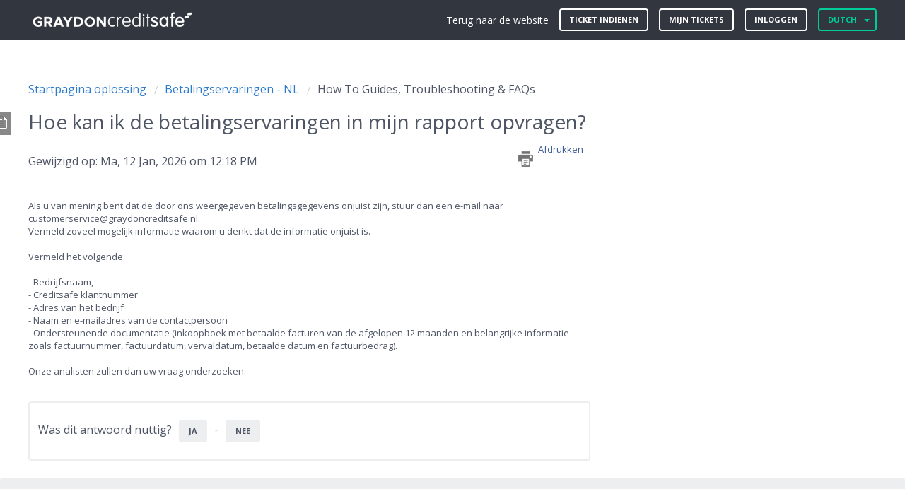

--- FILE ---
content_type: text/html; charset=utf-8
request_url: https://help.creditsafe.nl/nl/support/solutions/articles/7000075514-hoe-kan-ik-de-betalingservaringen-in-mijn-rapport-opvragen-
body_size: 8792
content:
<!DOCTYPE html>
       
        <!--[if lt IE 7]><html class="no-js ie6 dew-dsm-theme " lang="nl" dir="ltr" data-date-format="non_us"><![endif]-->       
        <!--[if IE 7]><html class="no-js ie7 dew-dsm-theme " lang="nl" dir="ltr" data-date-format="non_us"><![endif]-->       
        <!--[if IE 8]><html class="no-js ie8 dew-dsm-theme " lang="nl" dir="ltr" data-date-format="non_us"><![endif]-->       
        <!--[if IE 9]><html class="no-js ie9 dew-dsm-theme " lang="nl" dir="ltr" data-date-format="non_us"><![endif]-->       
        <!--[if IE 10]><html class="no-js ie10 dew-dsm-theme " lang="nl" dir="ltr" data-date-format="non_us"><![endif]-->       
        <!--[if (gt IE 10)|!(IE)]><!--><html class="no-js  dew-dsm-theme " lang="nl" dir="ltr" data-date-format="non_us"><!--<![endif]-->
	<head>
		
		

<!-- Title for the page -->
<title> Hoe kan ik de betalingservaringen in mijn rapport opvragen? : Creditsafe NL </title>

<!-- Meta information -->

      <meta charset="utf-8" />
      <meta http-equiv="X-UA-Compatible" content="IE=edge,chrome=1" />
      <meta name="description" content= "" />
      <meta name="author" content= "" />
       <meta property="og:title" content="Hoe kan ik de betalingservaringen in mijn rapport opvragen?" />  <meta property="og:url" content="https://help.creditsafe.nl/nl/support/solutions/articles/7000075514-hoe-kan-ik-de-betalingservaringen-in-mijn-rapport-opvragen-" />  <meta property="og:description" content=" Als u van mening bent dat de door ons weergegeven betalingsgegevens onjuist zijn, stuur dan een e-mail naar customerservice@graydoncreditsafe.nl.  Vermeld zoveel mogelijk informatie waarom u denkt dat de informatie onjuist is.     Vermeld het vol..." />  <meta property="og:image" content="https://s3.eu-central-1.amazonaws.com/euc-cdn.freshdesk.com/data/helpdesk/attachments/production/7091967094/logo/uTxYtafYeRri0CfQbDd6q2LwMiEJ6WW_Jw.png?X-Amz-Algorithm=AWS4-HMAC-SHA256&amp;amp;X-Amz-Credential=AKIAS6FNSMY2XLZULJPI%2F20260116%2Feu-central-1%2Fs3%2Faws4_request&amp;amp;X-Amz-Date=20260116T101507Z&amp;amp;X-Amz-Expires=604800&amp;amp;X-Amz-SignedHeaders=host&amp;amp;X-Amz-Signature=5fa05b39c846601a1bf5a1cc7c2a67ff6af4d91326b59d080d7a8911a6cc2660" />  <meta property="og:site_name" content="Creditsafe NL" />  <meta property="og:type" content="article" />  <meta name="twitter:title" content="Hoe kan ik de betalingservaringen in mijn rapport opvragen?" />  <meta name="twitter:url" content="https://help.creditsafe.nl/nl/support/solutions/articles/7000075514-hoe-kan-ik-de-betalingservaringen-in-mijn-rapport-opvragen-" />  <meta name="twitter:description" content=" Als u van mening bent dat de door ons weergegeven betalingsgegevens onjuist zijn, stuur dan een e-mail naar customerservice@graydoncreditsafe.nl.  Vermeld zoveel mogelijk informatie waarom u denkt dat de informatie onjuist is.     Vermeld het vol..." />  <meta name="twitter:image" content="https://s3.eu-central-1.amazonaws.com/euc-cdn.freshdesk.com/data/helpdesk/attachments/production/7091967094/logo/uTxYtafYeRri0CfQbDd6q2LwMiEJ6WW_Jw.png?X-Amz-Algorithm=AWS4-HMAC-SHA256&amp;amp;X-Amz-Credential=AKIAS6FNSMY2XLZULJPI%2F20260116%2Feu-central-1%2Fs3%2Faws4_request&amp;amp;X-Amz-Date=20260116T101507Z&amp;amp;X-Amz-Expires=604800&amp;amp;X-Amz-SignedHeaders=host&amp;amp;X-Amz-Signature=5fa05b39c846601a1bf5a1cc7c2a67ff6af4d91326b59d080d7a8911a6cc2660" />  <meta name="twitter:card" content="summary" />  <link rel="canonical" href="https://help.creditsafe.nl/nl/support/solutions/articles/7000075514-hoe-kan-ik-de-betalingservaringen-in-mijn-rapport-opvragen-" />  <link rel='alternate' hreflang="en" href="https://help.creditsafe.nl/en/support/solutions/articles/7000075514-hoe-kan-ik-de-betalingservaringen-in-mijn-rapport-opvragen-"/>  <link rel='alternate' hreflang="nl" href="https://help.creditsafe.nl/nl/support/solutions/articles/7000075514-hoe-kan-ik-de-betalingservaringen-in-mijn-rapport-opvragen-"/> 

<!-- Responsive setting -->


<meta name="viewport" content="width=device-width, initial-scale=1.0" />
<link rel="stylesheet" href="https://fonts.googleapis.com/css?family=Open+Sans:400,400italic,600,600italic,700,700italic,300,300italic"  type="text/css" />
<script src="https://use.fontawesome.com/f4afc3228f.js"></script>
<link rel="stylesheet" href="//cdn.jsdelivr.net/jquery.magnific-popup/1.0.0/magnific-popup.css" />

<script src="https://assets.adobedtm.com/a7310339adb3/086c360ea6a0/launch-216c1acaf0a4.min.js" async></script>

<!-- Google Tag Manager -->
<script>(function(w,d,s,l,i){w[l]=w[l]||[];w[l].push({'gtm.start':
new Date().getTime(),event:'gtm.js'});var f=d.getElementsByTagName(s)[0],
j=d.createElement(s),dl=l!='dataLayer'?'&l='+l:'';j.async=true;j.src=
'https://www.googletagmanager.com/gtm.js?id='+i+dl;f.parentNode.insertBefore(j,f);
})(window,document,'script','dataLayer','GTM-W6PVWM6');</script>
<!-- End Google Tag Manager -->


<!-- Stop search engine crawling -->
<META NAME="ROBOTS" CONTENT="NOINDEX">
<META NAME="ROBOTS" CONTENT="NOFOLLOW">

<script src="https://ajax.googleapis.com/ajax/libs/jquery/3.3.1/jquery.min.js"></script>
<script>
jQuery(document).ready(function(){     
 jQuery(".hc-search-input input").attr("placeholder","Vul uw zoekterm in...");
 jQuery(".intro-title").text("Waarmee kunnen we u helpen?");
 jQuery(".hide-in-mobile").text("Zoeken");
  }); 
</script>
		
		<!-- Adding meta tag for CSRF token -->
		<meta name="csrf-param" content="authenticity_token" />
<meta name="csrf-token" content="SDIR+gfp28p+vMnfYRlcG9s38nHZ6REioEVrnY0ty2vWxrH9TcXuueBveUFnfesjXgoG2loxbN/LOQTW+M8GtQ==" />
		<!-- End meta tag for CSRF token -->
		
		<!-- Fav icon for portal -->
		<link rel='shortcut icon' href='https://s3.eu-central-1.amazonaws.com/euc-cdn.freshdesk.com/data/helpdesk/attachments/production/7013612048/fav_icon/5cbFk7JOu8HMnUT48veGZfpKDDo9zUjqZg.ico' />

		<!-- Base stylesheet -->
 
		<link rel="stylesheet" media="print" href="https://euc-assets10.freshdesk.com/assets/cdn/portal_print-6e04b27f27ab27faab81f917d275d593fa892ce13150854024baaf983b3f4326.css" />
	  		<link rel="stylesheet" media="screen" href="https://euc-assets8.freshdesk.com/assets/cdn/portal_utils-f2a9170fce2711ae2a03e789faa77a7e486ec308a2367d6dead6c9890a756cfa.css" />

		
		<!-- Theme stylesheet -->

		<link href="/support/theme.css?v=3&amp;d=1717592030" media="screen" rel="stylesheet" type="text/css">

		<!-- Google font url if present -->
		<link href='https://fonts.googleapis.com/css?family=Open+Sans+Condensed:300,300italic,700' rel='stylesheet' type='text/css' nonce='Ss/sqmmdD/aR4LjhPYbMeg=='>

		<!-- Including default portal based script framework at the top -->
		<script src="https://euc-assets9.freshdesk.com/assets/cdn/portal_head_v2-d07ff5985065d4b2f2826fdbbaef7df41eb75e17b915635bf0413a6bc12fd7b7.js"></script>
		<!-- Including syntexhighlighter for portal -->
		<script src="https://euc-assets10.freshdesk.com/assets/cdn/prism-841b9ba9ca7f9e1bc3cdfdd4583524f65913717a3ab77714a45dd2921531a402.js"></script>

		    <!-- Google tag (gtag.js) -->
	<script async src='https://www.googletagmanager.com/gtag/js?id=UA-114381806-1' nonce="Ss/sqmmdD/aR4LjhPYbMeg=="></script>
	<script nonce="Ss/sqmmdD/aR4LjhPYbMeg==">
	  window.dataLayer = window.dataLayer || [];
	  function gtag(){dataLayer.push(arguments);}
	  gtag('js', new Date());
	  gtag('config', 'UA-114381806-1');
	</script>


		<!-- Access portal settings information via javascript -->
		 <script type="text/javascript">     var portal = {"language":"nl","name":"Creditsafe NL","contact_info":"","current_page_name":"article_view","current_tab":"solutions","vault_service":{"url":"https://vault-service-eu.freshworks.com/data","max_try":2,"product_name":"fd"},"current_account_id":764238,"preferences":{"bg_color":"#ffffff","header_color":"#ffffff","help_center_color":"#f9f9f9","footer_color":"#777777","tab_color":"#E32219","tab_hover_color":"#FFFFFF","btn_background":"#ffffff","btn_primary_background":"#E32219","base_font":"Helvetica Neue","text_color":"#666666","headings_font":"Open Sans Condensed","headings_color":"#333333","link_color":"#049CDB","link_color_hover":"#E32219","input_focus_ring_color":"#f4af1a","non_responsive":"true"},"image_placeholders":{"spacer":"https://euc-assets4.freshdesk.com/assets/misc/spacer.gif","profile_thumb":"https://euc-assets7.freshdesk.com/assets/misc/profile_blank_thumb-4a7b26415585aebbd79863bd5497100b1ea52bab8df8db7a1aecae4da879fd96.jpg","profile_medium":"https://euc-assets4.freshdesk.com/assets/misc/profile_blank_medium-1dfbfbae68bb67de0258044a99f62e94144f1cc34efeea73e3fb85fe51bc1a2c.jpg"},"falcon_portal_theme":false,"current_object_id":7000075514};     var attachment_size = 25;     var blocked_extensions = "";     var allowed_extensions = "";     var store = { 
        ticket: {},
        portalLaunchParty: {} };    store.portalLaunchParty.ticketFragmentsEnabled = false;    store.pod = "eu-central-1";    store.region = "EU"; </script> 


			
	</head>
	<body>
            	
		
		
		<!-- Notification Messages -->
 <div class="alert alert-with-close notice hide" id="noticeajax"></div> 
<div class="layout layout--anonymous">
  <div class="layout__header">
    

<!-- Google Tag Manager (noscript) -->
<noscript><iframe src="https://www.googletagmanager.com/ns.html?id=GTM-W6PVWM6"
height="0" width="0" style="display:none;visibility:hidden"></iframe></noscript>
<!-- End Google Tag Manager (noscript) -->

<header class="topbar container" data-topbar>
  <div class="container-inner">
    <div class="topbar__inner">
      <div class="topbar__col clearfix">
        <div class="logo-wrapper">
          <div class="logo">
            <a href="http://help.creditsafe.nl/nl/support/home">
              <img src="https://s3.eu-central-1.amazonaws.com/euc-cdn.freshdesk.com/data/helpdesk/attachments/production/7091967094/logo/uTxYtafYeRri0CfQbDd6q2LwMiEJ6WW_Jw.png" alt="">
            </a>
          </div>
        </div>
        <p class="help-center-name">Creditsafe NL</p>
        <button type="button" role="button" aria-label="Toggle Navigation" class="lines-button x" data-toggle-menu> <span class="lines"></span> </button>
      </div>
      <div class="topbar__col topbar__menu">
        <div class="topbar__collapse" data-menu>
          <div class="topbar__controls topbar__controls--anonymous">
            <a class="topbar__link" href="https://www.creditsafe.com/nl/nl.html">Terug naar de website</a>
            
              <a class="btn btn-topbar" href="/nl/support/tickets/new">Ticket indienen</a>
              <a class="btn btn-topbar" href="/support/tickets">Mijn tickets</a>
            
            <div class="banner-language-selector pull-right" data-tabs="tabs"
                data-toggle='tooltip' data-placement="bottom" title=""><ul class="language-options" role="tablist"><li class="dropdown"><h5 class="dropdown-toggle" data-toggle="dropdown"><span>Dutch</span><span class="caret"></span></h5><ul class="dropdown-menu " role="menu" aria-labelledby="dropdownMenu"><li><a class="" tabindex="-1" href="/en/support/solutions/articles/7000075514-hoe-kan-ik-de-betalingservaringen-in-mijn-rapport-opvragen-">English</a></li><li><a class="active" tabindex="-1" href="/nl/support/solutions/articles/7000075514-hoe-kan-ik-de-betalingservaringen-in-mijn-rapport-opvragen-"><span class='icon-dd-tick-dark'></span>Dutch </a></li></ul></li></ul></div> <div class="welcome">Welkom <b></b> </div>  <b><a href="/nl/support/login"><b>Inloggen</b></a></b> &nbsp;<b><a href="/nl/support/signup"><b>Aanmelden</b></a></b>
          </div>
        </div>
      </div>
    </div>
  </div>
</header>

    <!-- Search and page links for the page -->
    
      
    
  </div>

  <div class="layout__content">
    <div class="container">
      <div class="container-inner clearfix">
        <section class="main content rounded-6 min-height-on-desktop fc-article-show" id="article-show-7000075514">
	<div class="breadcrumb">
		<a href="/nl/support/solutions"> Startpagina oplossing </a>
		<a href="/nl/support/solutions/7000039659">Betalingservaringen - NL</a>
		<a href="/nl/support/solutions/folders/7000049819">How To Guides, Troubleshooting &amp; FAQs</a>
	</div>
	<b class="page-stamp page-stamp-article">
		<b class="icon-page-article"></b>
	</b>

	<h2 class="heading">Hoe kan ik de betalingservaringen in mijn rapport opvragen?
	 	<a href="#"
            class="solution-print--icon print--remove"
 			title="Dit artikel afdrukken"
 			arial-role="link"
 			arial-label="Dit artikel afdrukken"
			id="print-article"
 		>
			<span class="icon-print"></span>
			<span class="text-print">Afdrukken</span>
 		</a>
	</h2>
	
	<p>Gewijzigd op: Ma, 12 Jan, 2026 om 12:18 PM</p>
	<hr />
	

	<article class="article-body" id="article-body" rel="image-enlarge">
		<p dir="ltr">Als u van mening bent dat de door ons weergegeven betalingsgegevens onjuist zijn, stuur dan een e-mail naar customerservice@graydoncreditsafe.nl.</p><p>Vermeld zoveel mogelijk informatie waarom u denkt dat de informatie onjuist is.</p><p>&nbsp;</p><p>Vermeld het volgende:</p><p>&nbsp;</p><p>- Bedrijfsnaam,</p><p>- Creditsafe klantnummer</p><p>- Adres van het bedrijf</p><p>- Naam en e-mailadres van de contactpersoon</p><p>- Ondersteunende documentatie (inkoopboek met betaalde facturen van de afgelopen 12 maanden en belangrijke informatie zoals factuurnummer, factuurdatum, vervaldatum, betaalde datum en factuurbedrag).</p><p>&nbsp;</p><p>Onze analisten zullen dan uw vraag onderzoeken.</p>
	</article>

	<hr />	
		

		<p class="article-vote" id="voting-container" 
											data-user-id="" 
											data-article-id="7000075514"
											data-language="nl">
										Was dit antwoord nuttig?<span data-href="/nl/support/solutions/articles/7000075514/thumbs_up" class="vote-up a-link" id="article_thumbs_up" 
									data-remote="true" data-method="put" data-update="#voting-container" 
									data-user-id=""
									data-article-id="7000075514"
									data-language="nl"
									data-update-with-message="Fijn dat we hebben kunnen helpen. Hartelijk dank voor uw feedback.">
								Ja</span><span class="vote-down-container"><span data-href="/nl/support/solutions/articles/7000075514/thumbs_down" class="vote-down a-link" id="article_thumbs_down" 
									data-remote="true" data-method="put" data-update="#vote-feedback-form" 
									data-user-id=""
									data-article-id="7000075514"
									data-language="nl"
									data-hide-dom="#voting-container" data-show-dom="#vote-feedback-container">
								Nee</span></span></p><a class="hide a-link" id="vote-feedback-form-link" data-hide-dom="#vote-feedback-form-link" data-show-dom="#vote-feedback-container">Feedback versturen</a><div id="vote-feedback-container"class="hide">	<div class="lead">Sorry dat we u niet kunnen helpen. Help ons om dit artikel te verbeteren met uw feedback.</div>	<div id="vote-feedback-form">		<div class="sloading loading-small loading-block"></div>	</div></div>
		
</section>
<section class="sidebar content rounded-6 fc-related-articles">
	<div id="related_articles"><div class="cs-g-c"><section class="article-list"><h3 class="list-lead">Gerelateerde artikelen</h3><ul rel="remote" 
			data-remote-url="/nl/support/search/articles/7000075514/related_articles?container=related_articles&limit=10" 
			id="related-article-list"></ul></section></div></div>
</section>

<script nonce="Ss/sqmmdD/aR4LjhPYbMeg==">
	['click', 'keypress'].forEach(function eventsCallback(event) {
		document.getElementById('print-article').addEventListener(event, function (e) {
			if (event === 'keypress' && e.key !== 'Enter') return;
			e.preventDefault();
			print();
		});
	});
</script>

      </div>
    </div>
  </div>

  <div class="layout__footer">
    <section class="footer-submit-ticket">
  <h2 class="footer-submit-ticket__title">Niet gevonden wat u zocht?</h2>
  <h3 class="footer-submit-ticket__subtitle">Laat ons u helpen!</h3>
  <p class="footer-submit-ticket__btn">
    <a href="/nl/support/tickets/new" class="btn btn-primary">
      Ticket indienen
    </a>
  </p>
</section>
<footer class="footer-container container">
  <div class="container-inner footer-container__inner">
    <div class="row clearfix">
      <div class="column column--sm-2">
        <span class="footer__header"><a class="footer-links-list__link" href="https://help.creditsafe.nl/nl/support/solutions/7000030825" rel="noreferrer">Mijn account</a></span>
        <ul class="footer-links-list">
           <li class="footer-links-list__item"><a class="footer-links-list__link" href="https://help.creditsafe.nl/nl/support/solutions/7000038951" rel="noreferrer">API & Integraties</a></li>
           <li class="footer-links-list__item"><a class="footer-links-list__link" href="https://help.creditsafe.nl/nl/support/solutions/7000033636" rel="noreferrer">AVG/GDPR</a></li>
           <li class="footer-links-list__item"><a class="footer-links-list__link" href="https://help.creditsafe.nl/nl/support/solutions/7000039140" rel="noreferrer">Product Webinars</a></li>
        </ul>
      </div>
      <div class="column column--sm-2">
        <span class="footer__header"><a class="footer-links-list__link" href="https://help.creditsafe.nl/nl/support/solutions/7000030826" rel="noreferrer">Veelgestelde vragen</a></span>
      </div>
      <div class="column column--sm-2">
        <span class="footer__header"><a class="footer-links-list__link" href="https://help.creditsafe.nl/nl/support/solutions/7000030823" rel="noreferrer">Credit & Risk</a></span>
        <ul class="footer-links-list">
			<li class="footer-links-list__item"><a class="footer-links-list__link" href="https://help.creditsafe.nl/nl/support/solutions/7000038950" rel="noreferrer">Compliance</a></li>
        </ul>
      </div>
      <div class="column column--sm-2">
        <span class="footer__header"><a class="footer-links-list__link" href="https://help.creditsafe.nl/nl/support/solutions/7000030824" rel="noreferrer">Sales & Marketing</a></span>
      </div>
    </div>
  </div>
</footer>
<a href="#" class="scroll-to-top fa fa-angle-up" data-scroll-to-top></a>
  </div>
</div>
<script src="//cdn.jsdelivr.net/jquery.magnific-popup/1.0.0/jquery.magnific-popup.min.js"></script>
<script>
  (function($) {
    function clipper(min, max){
      return function(o){
        if(o > max) return max;
        if(o < min) return min;
        return o;
      };
    }

    var BT_SETTINGS = {
      css: {
        activeClass: 'is-active',
        hiddenClass: 'is-hidden'
      }
    };

    var opacityClipper = clipper(0, 1);
    var $window      = $(window);
    var $heroUnit    = $('[data-hero-unit]');
    var $topbar      = $('[data-topbar]');
    var topbarHeight = parseInt($topbar.height());
    var $scrollToTop = $('[data-scroll-to-top]');
    var $heroUnitBg;
    var $searchBox;

    if ($heroUnit.length) {
      $heroUnitBg  = $heroUnit.find('[data-hero-bg]');
      $searchBox   = $heroUnit.find('[data-search-box]');
    }

    $scrollToTop.click(function(){
      $('html, body').animate({ scrollTop: 0}, 1000);
      return false;
    });

    var bindEffects = function() {
      var scrolled = $window.scrollTop();
      if (scrolled > topbarHeight) {
        $scrollToTop.addClass(BT_SETTINGS.css.activeClass);
      } else {
        $scrollToTop.removeClass(BT_SETTINGS.css.activeClass);
      }

      if ($heroUnit.length) {
        $heroUnitBg.css({
          '-moz-transform': 'translate3d(0px,' + scrolled / -3 + 'px' +  ', 0px)',
          '-webkit-transform': 'translate3d(0px,' + scrolled / -3 + 'px' +  ', 0px)',
          'transform': 'translate3d(0px,' + scrolled / -3 + 'px' +  ', 0px)'
        });

        $searchBox.css({
          'opacity': opacityClipper(1 - opacityClipper(scrolled * 0.003))
        });
      }
    };

    $window.on('scroll.theme', bindEffects);

    $('[data-toggle-menu]').click(function(){
      $(this).toggleClass(BT_SETTINGS.css.activeClass);
      $('[data-menu]').toggle();
    });

    $('.image-with-lightbox').magnificPopup({
      type: 'image',
      closeOnContentClick: true,
      closeBtnInside: false,
      fixedContentPos: true,
      mainClass: 'mfp-with-zoom', // class to remove default margin from left and right side
      image: {
        verticalFit: true
      },
      zoom: {
        enabled: true,
        duration: 300 // don't foget to change the duration also in CSS
      }
    });

    $('.image-with-video-icon').magnificPopup({
      disableOn: 700,
      type: 'iframe',
      mainClass: 'mfp-fade',
      removalDelay: 160,
      preloader: false,
      fixedContentPos: false
    });

    $('.accordion__item-title').on('click', function() {
      var $title = $(this);
      $title.toggleClass('accordion__item-title--active');
      $title
        .parents('.accordion__item')
        .find('.accordion__item-content')
        .slideToggle();
    });

    $('.tabs-link').click(function (e) {
      e.preventDefault();
      var $link = $(this);
      var tabIndex = $link.index();
      var $tab = $link.parents('.tabs').find('.tab').eq(tabIndex);
      $link
        .addClass(BT_SETTINGS.css.activeClass)
        .siblings()
        .removeClass(BT_SETTINGS.css.activeClass);
      $tab
        .removeClass(BT_SETTINGS.css.hiddenClass)
        .siblings('.tab')
        .addClass(BT_SETTINGS.css.hiddenClass);
    });

    $('.fa-spin').empty();
  })(jQuery);
</script>



			<script src="https://euc-assets7.freshdesk.com/assets/cdn/portal_bottom-0fe88ce7f44d512c644a48fda3390ae66247caeea647e04d017015099f25db87.js"></script>

		<script src="https://euc-assets9.freshdesk.com/assets/cdn/redactor-642f8cbfacb4c2762350a557838bbfaadec878d0d24e9a0d8dfe90b2533f0e5d.js"></script> 
		<script src="https://euc-assets7.freshdesk.com/assets/cdn/lang/nl-031c78c7814576cee1d9e8e415b3c9f0516a7cab08f474a40f8e49d7fcd5d0c9.js"></script>
		<!-- for i18n-js translations -->
  		<script src="https://euc-assets6.freshdesk.com/assets/cdn/i18n/portal/nl-5e8fd94301dff3b0a442f85c354796c61dc1f84215444cc92baeb7b093e924b5.js"></script>
		<!-- Including default portal based script at the bottom -->
		<script nonce="Ss/sqmmdD/aR4LjhPYbMeg==">
//<![CDATA[
	
	jQuery(document).ready(function() {
					
		// Setting the locale for moment js
		moment.lang('nl');

		var validation_meassages = {"required":"Dit is een vereist veld.","remote":"Corrigeer dit veld.","email":"Voer een geldig e-mailadres in.","url":"Voer een geldige URL in.","date":"Voer een geldige datum in.","dateISO":"Voer een geldige datum in (ISO).","number":"Voer een geldig nummer in.","digits":"Voer alleen cijfers in.","creditcard":"Voer een geldig creditcardnummer in.","equalTo":"Voer dezelfde waarde nogmaals in.","two_decimal_place_warning":"Value cannot have more than 2 decimal digits","integration_no_match":"geen overeenkomstige gegevens...","select_atleast_one":"Selecteer minimaal één optie.","ember_method_name_reserved":"Deze naam is gereserveerd en kan niet worden gebruikt. Kies een andere naam."}	

		jQuery.extend(jQuery.validator.messages, validation_meassages );


		jQuery(".call_duration").each(function () {
			var format,time;
			if (jQuery(this).data("time") === undefined) { return; }
			if(jQuery(this).hasClass('freshcaller')){ return; }
			time = jQuery(this).data("time");
			if (time>=3600) {
			 format = "hh:mm:ss";
			} else {
				format = "mm:ss";
			}
			jQuery(this).html(time.toTime(format));
		});
	});

	// Shortcuts variables
	var Shortcuts = {"global":{"help":"?","save":"mod+return","cancel":"esc","search":"/","status_dialog":"mod+alt+return","save_cuctomization":"mod+shift+s"},"app_nav":{"dashboard":"g d","tickets":"g t","social":"g e","solutions":"g s","forums":"g f","customers":"g c","reports":"g r","admin":"g a","ticket_new":"g n","compose_email":"g m"},"pagination":{"previous":"alt+left","next":"alt+right","alt_previous":"j","alt_next":"k"},"ticket_list":{"ticket_show":"return","select":"x","select_all":"shift+x","search_view":"v","show_description":"space","unwatch":"w","delete":"#","pickup":"@","spam":"!","close":"~","silent_close":"alt+shift+`","undo":"z","reply":"r","forward":"f","add_note":"n","scenario":"s"},"ticket_detail":{"toggle_watcher":"w","reply":"r","forward":"f","add_note":"n","close":"~","silent_close":"alt+shift+`","add_time":"m","spam":"!","delete":"#","show_activities_toggle":"}","properties":"p","expand":"]","undo":"z","select_watcher":"shift+w","go_to_next":["j","down"],"go_to_previous":["k","up"],"scenario":"s","pickup":"@","collaboration":"d"},"social_stream":{"search":"s","go_to_next":["j","down"],"go_to_previous":["k","up"],"open_stream":["space","return"],"close":"esc","reply":"r","retweet":"shift+r"},"portal_customizations":{"preview":"mod+shift+p"},"discussions":{"toggle_following":"w","add_follower":"shift+w","reply_topic":"r"}};
	
	// Date formats
	var DATE_FORMATS = {"non_us":{"moment_date_with_week":"ddd, D MMM, YYYY","datepicker":"d M, yy","datepicker_escaped":"d M yy","datepicker_full_date":"D, d M, yy","mediumDate":"d MMM, yyyy"},"us":{"moment_date_with_week":"ddd, MMM D, YYYY","datepicker":"M d, yy","datepicker_escaped":"M d yy","datepicker_full_date":"D, M d, yy","mediumDate":"MMM d, yyyy"}};

	var lang = { 
		loadingText: "Een ogenblik geduld...",
		viewAllTickets: "View all tickets"
	};


//]]>
</script> 

		

		<img src='/nl/support/solutions/articles/7000075514-hoe-kan-ik-de-betalingservaringen-in-mijn-rapport-opvragen-/hit' alt='Aantal artikelweergaves' aria-hidden='true'/>
		<script type="text/javascript">
     		I18n.defaultLocale = "en";
     		I18n.locale = "nl";
		</script>
			
    	


		<!-- Include dynamic input field script for signup and profile pages (Mint theme) -->

	</body>
</html>
